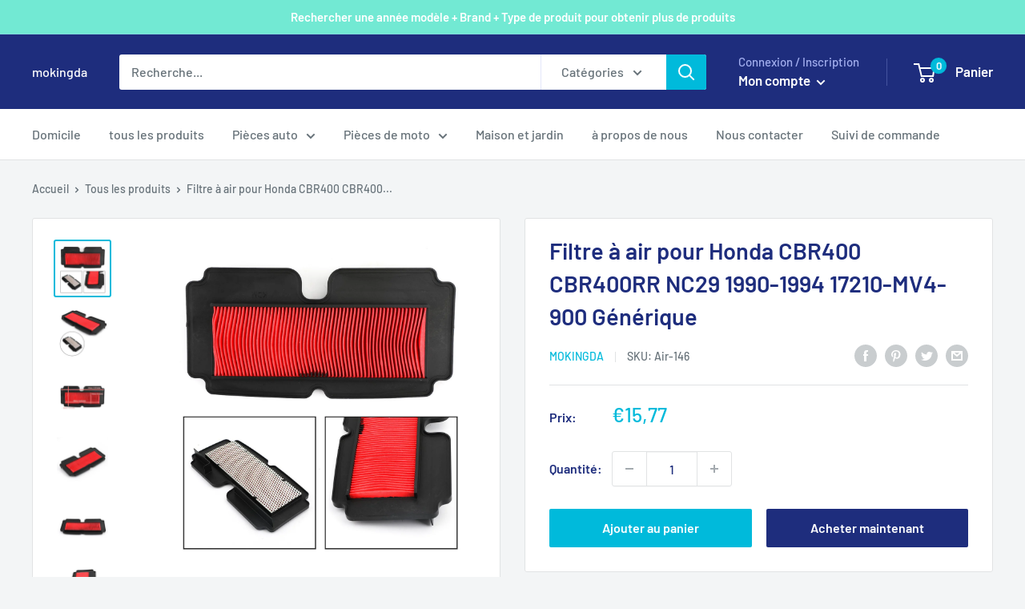

--- FILE ---
content_type: text/javascript; charset=utf-8
request_url: https://mokingda.com/products/air-filter-element-for-honda-cbr400-cbr400rr-nc29-1990-1994-17210-mv4-900.js
body_size: 1861
content:
{"id":8122419216668,"title":"Filtre à air pour Honda CBR400 CBR400RR NC29 1990-1994 17210-MV4-900 Générique","handle":"air-filter-element-for-honda-cbr400-cbr400rr-nc29-1990-1994-17210-mv4-900","description":"\u003cp\u003e\u003cstrong style=\"color: rgb(255, 42, 0);\"\u003e\u003c\/strong\u003e\u003c\/p\u003e\u003cp\u003eRemplacement d'élément de filtre à air pour Honda CBR400RR NC29 1990-1994\u003cbr\u003e\u003cbr\u003e CARACTÉRISTIQUES:\u003cbr\u003e Débit d'air élevé avec une excellente filtration. Respectueux de l'environnement.\u003cbr\u003e Conçu pour augmenter la puissance et l'accélération.\u003cbr\u003e Lavables et réutilisables. Ils offrent un plus grand débit d'air, avec une efficacité de filtrage de près de 99 %.\u003cbr\u003e Dure jusqu'à 50 000 miles avant qu'un nettoyage ne soit nécessaire en fonction des conditions de conduite.\u003cbr\u003e Économique, un filtre à air durera toute la vie de votre automobile, moto ou VTT.\u003cbr\u003e Il s'agit d'une pièce de rechange, pas d'une pièce d'origine.\u003cbr\u003e Leur conception intégrée signifie que l'ajout de performances est simple.\u003cbr\u003e Module complémentaire haute performance facile.\u003cbr\u003e Cela nécessitera de l'huile avant utilisation.\u003cbr\u003e\u003cbr\u003e CARACTÉRISTIQUES:\u003cbr\u003e Condition: marché secondaire 100% tout neuf\u003cbr\u003e Matériau du filtre : papier\u003cbr\u003e Couleur: Identique à l'image\u003cbr\u003e Type de montage : remplacement direct.\u003cbr\u003e\u003cbr\u003e LES NUMÉROS DE PIÈCE):\u003cbr\u003e 17210-MV4-900\u003cbr\u003e\u003cbr\u003e Compatibilité :\u003cbr\u003e Pour Honda CBR400 (CBR400RR) NC29 1990-1994\u003cbr\u003e\u003cbr\u003e (Le tableau de compatibilité est à titre de référence UNIQUEMENT !!!)\u003cbr\u003e (Veuillez comparer avec votre unité défectueuse et l'image que nous avons fournie pour décider du montage)\u003cbr\u003e\u003cbr\u003e EMBALLAGE INCLUS:\u003cbr\u003e 1x filtre à air\u003cbr\u003e\u003cbr\u003e NOTE:\u003cbr\u003e Veuillez vérifier la taille et le produit qui convient à votre moto ou non avant d'acheter.\u003cbr\u003e\u003c\/p\u003e\u003cp\u003e\u003cbr\u003e\u003c\/p\u003e\u003cp\u003e\u003cspan data-mce-fragment=\"1\"\u003e\u003cstrong\u003e\u003c\/strong\u003e\u003c\/span\u003e\u003c\/p\u003e\u003cp style=\"white-space: normal;\"\u003e Expédition:\u003cbr style=\"white-space: normal;\"\u003e Livraison gratuite\u003cbr style=\"white-space: normal;\"\u003e Délai de livraison : 2-6 jours ouvrables\u003cbr style=\"white-space: normal;\"\u003e\u003cbr style=\"white-space: normal;\"\u003e \u003cspan\u003eGarantie:\u003c\/span\u003e\u003cbr style=\"white-space: normal;\"\u003e \u003cspan\u003eRetours : les clients ont le droit de demander un retour dans les 60 jours suivant la réception du produit.\u003c\/span\u003e\u003cbr style=\"white-space: normal;\"\u003e \u003cspan\u003eExpert en ligne 24 heures sur 24 : résolvez vos problèmes d'installation et de produit\u003c\/span\u003e\u003c\/p\u003e\u003cp\u003e\u003cspan data-mce-fragment=\"1\"\u003e\u003c\/span\u003e\u003cbr\u003e\u003c\/p\u003e","published_at":"2023-02-23T13:32:56+08:00","created_at":"2023-02-23T13:33:14+08:00","vendor":"mokingda","type":"Air Filter","tags":["3.27","Air Filter","FRPH","Honda","Honda Air Filter","Moto Part"],"price":1577,"price_min":1577,"price_max":1577,"available":true,"price_varies":false,"compare_at_price":null,"compare_at_price_min":0,"compare_at_price_max":0,"compare_at_price_varies":false,"variants":[{"id":44536538005788,"title":"Default Title","option1":"Default Title","option2":null,"option3":null,"sku":"Air-146","requires_shipping":true,"taxable":false,"featured_image":null,"available":true,"name":"Filtre à air pour Honda CBR400 CBR400RR NC29 1990-1994 17210-MV4-900 Générique","public_title":null,"options":["Default Title"],"price":1577,"weight":227,"compare_at_price":null,"inventory_management":"shopify","barcode":null,"quantity_rule":{"min":1,"max":null,"increment":1},"quantity_price_breaks":[],"requires_selling_plan":false,"selling_plan_allocations":[]}],"images":["\/\/cdn.shopify.com\/s\/files\/1\/0712\/0348\/8028\/products\/c2f31dc5d013e9feb77245607cc0b0f3.jpg?v=1677130395","\/\/cdn.shopify.com\/s\/files\/1\/0712\/0348\/8028\/products\/e6a37be6d536b7b487b4b1f4c9578c6d.jpg?v=1677130395","\/\/cdn.shopify.com\/s\/files\/1\/0712\/0348\/8028\/products\/66c6e755445723a222a314253e4e9357.jpg?v=1677130395","\/\/cdn.shopify.com\/s\/files\/1\/0712\/0348\/8028\/products\/029fe150bc507174ce1d6d2340fa82b5.jpg?v=1677130395","\/\/cdn.shopify.com\/s\/files\/1\/0712\/0348\/8028\/products\/b032d3bdd86fe44c8d6277bbc822e168.jpg?v=1677130395","\/\/cdn.shopify.com\/s\/files\/1\/0712\/0348\/8028\/products\/79e43005b9e4d8782e0d24d92a80619b.jpg?v=1677130395","\/\/cdn.shopify.com\/s\/files\/1\/0712\/0348\/8028\/products\/238c97b5e6e6e49522ce4b4066f6a4bf.jpg?v=1677130395","\/\/cdn.shopify.com\/s\/files\/1\/0712\/0348\/8028\/products\/b1a9b8a7b46f95a5ea2c35eaa5c666cc.jpg?v=1677130395","\/\/cdn.shopify.com\/s\/files\/1\/0712\/0348\/8028\/products\/dcf18671859f46ba81f636071a4a8338.jpg?v=1677130395","\/\/cdn.shopify.com\/s\/files\/1\/0712\/0348\/8028\/products\/a087cea694bb4ecbd99ab07024bf81a6.jpg?v=1677130395","\/\/cdn.shopify.com\/s\/files\/1\/0712\/0348\/8028\/products\/5e997691ae40248bd142ac75e68d0016.jpg?v=1677130395","\/\/cdn.shopify.com\/s\/files\/1\/0712\/0348\/8028\/products\/f02a014d74659355c8ae6d2012b755dc.jpg?v=1677130395"],"featured_image":"\/\/cdn.shopify.com\/s\/files\/1\/0712\/0348\/8028\/products\/c2f31dc5d013e9feb77245607cc0b0f3.jpg?v=1677130395","options":[{"name":"Title","position":1,"values":["Default Title"]}],"url":"\/products\/air-filter-element-for-honda-cbr400-cbr400rr-nc29-1990-1994-17210-mv4-900","media":[{"alt":"Air Filter Cleaner for Honda CBR400 CBR400RR NC29 1990-1994 17210-MV4-900","id":32800128434460,"position":1,"preview_image":{"aspect_ratio":1.0,"height":1600,"width":1600,"src":"https:\/\/cdn.shopify.com\/s\/files\/1\/0712\/0348\/8028\/products\/c2f31dc5d013e9feb77245607cc0b0f3.jpg?v=1677130395"},"aspect_ratio":1.0,"height":1600,"media_type":"image","src":"https:\/\/cdn.shopify.com\/s\/files\/1\/0712\/0348\/8028\/products\/c2f31dc5d013e9feb77245607cc0b0f3.jpg?v=1677130395","width":1600},{"alt":null,"id":32800128499996,"position":2,"preview_image":{"aspect_ratio":1.0,"height":1600,"width":1600,"src":"https:\/\/cdn.shopify.com\/s\/files\/1\/0712\/0348\/8028\/products\/e6a37be6d536b7b487b4b1f4c9578c6d.jpg?v=1677130395"},"aspect_ratio":1.0,"height":1600,"media_type":"image","src":"https:\/\/cdn.shopify.com\/s\/files\/1\/0712\/0348\/8028\/products\/e6a37be6d536b7b487b4b1f4c9578c6d.jpg?v=1677130395","width":1600},{"alt":null,"id":32800128532764,"position":3,"preview_image":{"aspect_ratio":1.0,"height":1600,"width":1600,"src":"https:\/\/cdn.shopify.com\/s\/files\/1\/0712\/0348\/8028\/products\/66c6e755445723a222a314253e4e9357.jpg?v=1677130395"},"aspect_ratio":1.0,"height":1600,"media_type":"image","src":"https:\/\/cdn.shopify.com\/s\/files\/1\/0712\/0348\/8028\/products\/66c6e755445723a222a314253e4e9357.jpg?v=1677130395","width":1600},{"alt":null,"id":32800128565532,"position":4,"preview_image":{"aspect_ratio":1.0,"height":1600,"width":1600,"src":"https:\/\/cdn.shopify.com\/s\/files\/1\/0712\/0348\/8028\/products\/029fe150bc507174ce1d6d2340fa82b5.jpg?v=1677130395"},"aspect_ratio":1.0,"height":1600,"media_type":"image","src":"https:\/\/cdn.shopify.com\/s\/files\/1\/0712\/0348\/8028\/products\/029fe150bc507174ce1d6d2340fa82b5.jpg?v=1677130395","width":1600},{"alt":null,"id":32800128598300,"position":5,"preview_image":{"aspect_ratio":1.0,"height":1600,"width":1600,"src":"https:\/\/cdn.shopify.com\/s\/files\/1\/0712\/0348\/8028\/products\/b032d3bdd86fe44c8d6277bbc822e168.jpg?v=1677130395"},"aspect_ratio":1.0,"height":1600,"media_type":"image","src":"https:\/\/cdn.shopify.com\/s\/files\/1\/0712\/0348\/8028\/products\/b032d3bdd86fe44c8d6277bbc822e168.jpg?v=1677130395","width":1600},{"alt":null,"id":32800128631068,"position":6,"preview_image":{"aspect_ratio":1.0,"height":1600,"width":1600,"src":"https:\/\/cdn.shopify.com\/s\/files\/1\/0712\/0348\/8028\/products\/79e43005b9e4d8782e0d24d92a80619b.jpg?v=1677130395"},"aspect_ratio":1.0,"height":1600,"media_type":"image","src":"https:\/\/cdn.shopify.com\/s\/files\/1\/0712\/0348\/8028\/products\/79e43005b9e4d8782e0d24d92a80619b.jpg?v=1677130395","width":1600},{"alt":null,"id":32800128663836,"position":7,"preview_image":{"aspect_ratio":1.0,"height":1600,"width":1600,"src":"https:\/\/cdn.shopify.com\/s\/files\/1\/0712\/0348\/8028\/products\/238c97b5e6e6e49522ce4b4066f6a4bf.jpg?v=1677130395"},"aspect_ratio":1.0,"height":1600,"media_type":"image","src":"https:\/\/cdn.shopify.com\/s\/files\/1\/0712\/0348\/8028\/products\/238c97b5e6e6e49522ce4b4066f6a4bf.jpg?v=1677130395","width":1600},{"alt":null,"id":32800128696604,"position":8,"preview_image":{"aspect_ratio":1.0,"height":1600,"width":1600,"src":"https:\/\/cdn.shopify.com\/s\/files\/1\/0712\/0348\/8028\/products\/b1a9b8a7b46f95a5ea2c35eaa5c666cc.jpg?v=1677130395"},"aspect_ratio":1.0,"height":1600,"media_type":"image","src":"https:\/\/cdn.shopify.com\/s\/files\/1\/0712\/0348\/8028\/products\/b1a9b8a7b46f95a5ea2c35eaa5c666cc.jpg?v=1677130395","width":1600},{"alt":null,"id":32800128729372,"position":9,"preview_image":{"aspect_ratio":1.0,"height":1600,"width":1600,"src":"https:\/\/cdn.shopify.com\/s\/files\/1\/0712\/0348\/8028\/products\/dcf18671859f46ba81f636071a4a8338.jpg?v=1677130395"},"aspect_ratio":1.0,"height":1600,"media_type":"image","src":"https:\/\/cdn.shopify.com\/s\/files\/1\/0712\/0348\/8028\/products\/dcf18671859f46ba81f636071a4a8338.jpg?v=1677130395","width":1600},{"alt":null,"id":32800128762140,"position":10,"preview_image":{"aspect_ratio":1.0,"height":1600,"width":1600,"src":"https:\/\/cdn.shopify.com\/s\/files\/1\/0712\/0348\/8028\/products\/a087cea694bb4ecbd99ab07024bf81a6.jpg?v=1677130395"},"aspect_ratio":1.0,"height":1600,"media_type":"image","src":"https:\/\/cdn.shopify.com\/s\/files\/1\/0712\/0348\/8028\/products\/a087cea694bb4ecbd99ab07024bf81a6.jpg?v=1677130395","width":1600},{"alt":null,"id":32800128794908,"position":11,"preview_image":{"aspect_ratio":1.0,"height":1600,"width":1600,"src":"https:\/\/cdn.shopify.com\/s\/files\/1\/0712\/0348\/8028\/products\/5e997691ae40248bd142ac75e68d0016.jpg?v=1677130395"},"aspect_ratio":1.0,"height":1600,"media_type":"image","src":"https:\/\/cdn.shopify.com\/s\/files\/1\/0712\/0348\/8028\/products\/5e997691ae40248bd142ac75e68d0016.jpg?v=1677130395","width":1600},{"alt":null,"id":32800128827676,"position":12,"preview_image":{"aspect_ratio":1.0,"height":1600,"width":1600,"src":"https:\/\/cdn.shopify.com\/s\/files\/1\/0712\/0348\/8028\/products\/f02a014d74659355c8ae6d2012b755dc.jpg?v=1677130395"},"aspect_ratio":1.0,"height":1600,"media_type":"image","src":"https:\/\/cdn.shopify.com\/s\/files\/1\/0712\/0348\/8028\/products\/f02a014d74659355c8ae6d2012b755dc.jpg?v=1677130395","width":1600}],"requires_selling_plan":false,"selling_plan_groups":[]}

--- FILE ---
content_type: text/javascript; charset=utf-8
request_url: https://mokingda.com/products/air-filter-element-for-honda-cbr400-cbr400rr-nc29-1990-1994-17210-mv4-900.js
body_size: 2286
content:
{"id":8122419216668,"title":"Filtre à air pour Honda CBR400 CBR400RR NC29 1990-1994 17210-MV4-900 Générique","handle":"air-filter-element-for-honda-cbr400-cbr400rr-nc29-1990-1994-17210-mv4-900","description":"\u003cp\u003e\u003cstrong style=\"color: rgb(255, 42, 0);\"\u003e\u003c\/strong\u003e\u003c\/p\u003e\u003cp\u003eRemplacement d'élément de filtre à air pour Honda CBR400RR NC29 1990-1994\u003cbr\u003e\u003cbr\u003e CARACTÉRISTIQUES:\u003cbr\u003e Débit d'air élevé avec une excellente filtration. Respectueux de l'environnement.\u003cbr\u003e Conçu pour augmenter la puissance et l'accélération.\u003cbr\u003e Lavables et réutilisables. Ils offrent un plus grand débit d'air, avec une efficacité de filtrage de près de 99 %.\u003cbr\u003e Dure jusqu'à 50 000 miles avant qu'un nettoyage ne soit nécessaire en fonction des conditions de conduite.\u003cbr\u003e Économique, un filtre à air durera toute la vie de votre automobile, moto ou VTT.\u003cbr\u003e Il s'agit d'une pièce de rechange, pas d'une pièce d'origine.\u003cbr\u003e Leur conception intégrée signifie que l'ajout de performances est simple.\u003cbr\u003e Module complémentaire haute performance facile.\u003cbr\u003e Cela nécessitera de l'huile avant utilisation.\u003cbr\u003e\u003cbr\u003e CARACTÉRISTIQUES:\u003cbr\u003e Condition: marché secondaire 100% tout neuf\u003cbr\u003e Matériau du filtre : papier\u003cbr\u003e Couleur: Identique à l'image\u003cbr\u003e Type de montage : remplacement direct.\u003cbr\u003e\u003cbr\u003e LES NUMÉROS DE PIÈCE):\u003cbr\u003e 17210-MV4-900\u003cbr\u003e\u003cbr\u003e Compatibilité :\u003cbr\u003e Pour Honda CBR400 (CBR400RR) NC29 1990-1994\u003cbr\u003e\u003cbr\u003e (Le tableau de compatibilité est à titre de référence UNIQUEMENT !!!)\u003cbr\u003e (Veuillez comparer avec votre unité défectueuse et l'image que nous avons fournie pour décider du montage)\u003cbr\u003e\u003cbr\u003e EMBALLAGE INCLUS:\u003cbr\u003e 1x filtre à air\u003cbr\u003e\u003cbr\u003e NOTE:\u003cbr\u003e Veuillez vérifier la taille et le produit qui convient à votre moto ou non avant d'acheter.\u003cbr\u003e\u003c\/p\u003e\u003cp\u003e\u003cbr\u003e\u003c\/p\u003e\u003cp\u003e\u003cspan data-mce-fragment=\"1\"\u003e\u003cstrong\u003e\u003c\/strong\u003e\u003c\/span\u003e\u003c\/p\u003e\u003cp style=\"white-space: normal;\"\u003e Expédition:\u003cbr style=\"white-space: normal;\"\u003e Livraison gratuite\u003cbr style=\"white-space: normal;\"\u003e Délai de livraison : 2-6 jours ouvrables\u003cbr style=\"white-space: normal;\"\u003e\u003cbr style=\"white-space: normal;\"\u003e \u003cspan\u003eGarantie:\u003c\/span\u003e\u003cbr style=\"white-space: normal;\"\u003e \u003cspan\u003eRetours : les clients ont le droit de demander un retour dans les 60 jours suivant la réception du produit.\u003c\/span\u003e\u003cbr style=\"white-space: normal;\"\u003e \u003cspan\u003eExpert en ligne 24 heures sur 24 : résolvez vos problèmes d'installation et de produit\u003c\/span\u003e\u003c\/p\u003e\u003cp\u003e\u003cspan data-mce-fragment=\"1\"\u003e\u003c\/span\u003e\u003cbr\u003e\u003c\/p\u003e","published_at":"2023-02-23T13:32:56+08:00","created_at":"2023-02-23T13:33:14+08:00","vendor":"mokingda","type":"Air Filter","tags":["3.27","Air Filter","FRPH","Honda","Honda Air Filter","Moto Part"],"price":1577,"price_min":1577,"price_max":1577,"available":true,"price_varies":false,"compare_at_price":null,"compare_at_price_min":0,"compare_at_price_max":0,"compare_at_price_varies":false,"variants":[{"id":44536538005788,"title":"Default Title","option1":"Default Title","option2":null,"option3":null,"sku":"Air-146","requires_shipping":true,"taxable":false,"featured_image":null,"available":true,"name":"Filtre à air pour Honda CBR400 CBR400RR NC29 1990-1994 17210-MV4-900 Générique","public_title":null,"options":["Default Title"],"price":1577,"weight":227,"compare_at_price":null,"inventory_management":"shopify","barcode":null,"quantity_rule":{"min":1,"max":null,"increment":1},"quantity_price_breaks":[],"requires_selling_plan":false,"selling_plan_allocations":[]}],"images":["\/\/cdn.shopify.com\/s\/files\/1\/0712\/0348\/8028\/products\/c2f31dc5d013e9feb77245607cc0b0f3.jpg?v=1677130395","\/\/cdn.shopify.com\/s\/files\/1\/0712\/0348\/8028\/products\/e6a37be6d536b7b487b4b1f4c9578c6d.jpg?v=1677130395","\/\/cdn.shopify.com\/s\/files\/1\/0712\/0348\/8028\/products\/66c6e755445723a222a314253e4e9357.jpg?v=1677130395","\/\/cdn.shopify.com\/s\/files\/1\/0712\/0348\/8028\/products\/029fe150bc507174ce1d6d2340fa82b5.jpg?v=1677130395","\/\/cdn.shopify.com\/s\/files\/1\/0712\/0348\/8028\/products\/b032d3bdd86fe44c8d6277bbc822e168.jpg?v=1677130395","\/\/cdn.shopify.com\/s\/files\/1\/0712\/0348\/8028\/products\/79e43005b9e4d8782e0d24d92a80619b.jpg?v=1677130395","\/\/cdn.shopify.com\/s\/files\/1\/0712\/0348\/8028\/products\/238c97b5e6e6e49522ce4b4066f6a4bf.jpg?v=1677130395","\/\/cdn.shopify.com\/s\/files\/1\/0712\/0348\/8028\/products\/b1a9b8a7b46f95a5ea2c35eaa5c666cc.jpg?v=1677130395","\/\/cdn.shopify.com\/s\/files\/1\/0712\/0348\/8028\/products\/dcf18671859f46ba81f636071a4a8338.jpg?v=1677130395","\/\/cdn.shopify.com\/s\/files\/1\/0712\/0348\/8028\/products\/a087cea694bb4ecbd99ab07024bf81a6.jpg?v=1677130395","\/\/cdn.shopify.com\/s\/files\/1\/0712\/0348\/8028\/products\/5e997691ae40248bd142ac75e68d0016.jpg?v=1677130395","\/\/cdn.shopify.com\/s\/files\/1\/0712\/0348\/8028\/products\/f02a014d74659355c8ae6d2012b755dc.jpg?v=1677130395"],"featured_image":"\/\/cdn.shopify.com\/s\/files\/1\/0712\/0348\/8028\/products\/c2f31dc5d013e9feb77245607cc0b0f3.jpg?v=1677130395","options":[{"name":"Title","position":1,"values":["Default Title"]}],"url":"\/products\/air-filter-element-for-honda-cbr400-cbr400rr-nc29-1990-1994-17210-mv4-900","media":[{"alt":"Air Filter Cleaner for Honda CBR400 CBR400RR NC29 1990-1994 17210-MV4-900","id":32800128434460,"position":1,"preview_image":{"aspect_ratio":1.0,"height":1600,"width":1600,"src":"https:\/\/cdn.shopify.com\/s\/files\/1\/0712\/0348\/8028\/products\/c2f31dc5d013e9feb77245607cc0b0f3.jpg?v=1677130395"},"aspect_ratio":1.0,"height":1600,"media_type":"image","src":"https:\/\/cdn.shopify.com\/s\/files\/1\/0712\/0348\/8028\/products\/c2f31dc5d013e9feb77245607cc0b0f3.jpg?v=1677130395","width":1600},{"alt":null,"id":32800128499996,"position":2,"preview_image":{"aspect_ratio":1.0,"height":1600,"width":1600,"src":"https:\/\/cdn.shopify.com\/s\/files\/1\/0712\/0348\/8028\/products\/e6a37be6d536b7b487b4b1f4c9578c6d.jpg?v=1677130395"},"aspect_ratio":1.0,"height":1600,"media_type":"image","src":"https:\/\/cdn.shopify.com\/s\/files\/1\/0712\/0348\/8028\/products\/e6a37be6d536b7b487b4b1f4c9578c6d.jpg?v=1677130395","width":1600},{"alt":null,"id":32800128532764,"position":3,"preview_image":{"aspect_ratio":1.0,"height":1600,"width":1600,"src":"https:\/\/cdn.shopify.com\/s\/files\/1\/0712\/0348\/8028\/products\/66c6e755445723a222a314253e4e9357.jpg?v=1677130395"},"aspect_ratio":1.0,"height":1600,"media_type":"image","src":"https:\/\/cdn.shopify.com\/s\/files\/1\/0712\/0348\/8028\/products\/66c6e755445723a222a314253e4e9357.jpg?v=1677130395","width":1600},{"alt":null,"id":32800128565532,"position":4,"preview_image":{"aspect_ratio":1.0,"height":1600,"width":1600,"src":"https:\/\/cdn.shopify.com\/s\/files\/1\/0712\/0348\/8028\/products\/029fe150bc507174ce1d6d2340fa82b5.jpg?v=1677130395"},"aspect_ratio":1.0,"height":1600,"media_type":"image","src":"https:\/\/cdn.shopify.com\/s\/files\/1\/0712\/0348\/8028\/products\/029fe150bc507174ce1d6d2340fa82b5.jpg?v=1677130395","width":1600},{"alt":null,"id":32800128598300,"position":5,"preview_image":{"aspect_ratio":1.0,"height":1600,"width":1600,"src":"https:\/\/cdn.shopify.com\/s\/files\/1\/0712\/0348\/8028\/products\/b032d3bdd86fe44c8d6277bbc822e168.jpg?v=1677130395"},"aspect_ratio":1.0,"height":1600,"media_type":"image","src":"https:\/\/cdn.shopify.com\/s\/files\/1\/0712\/0348\/8028\/products\/b032d3bdd86fe44c8d6277bbc822e168.jpg?v=1677130395","width":1600},{"alt":null,"id":32800128631068,"position":6,"preview_image":{"aspect_ratio":1.0,"height":1600,"width":1600,"src":"https:\/\/cdn.shopify.com\/s\/files\/1\/0712\/0348\/8028\/products\/79e43005b9e4d8782e0d24d92a80619b.jpg?v=1677130395"},"aspect_ratio":1.0,"height":1600,"media_type":"image","src":"https:\/\/cdn.shopify.com\/s\/files\/1\/0712\/0348\/8028\/products\/79e43005b9e4d8782e0d24d92a80619b.jpg?v=1677130395","width":1600},{"alt":null,"id":32800128663836,"position":7,"preview_image":{"aspect_ratio":1.0,"height":1600,"width":1600,"src":"https:\/\/cdn.shopify.com\/s\/files\/1\/0712\/0348\/8028\/products\/238c97b5e6e6e49522ce4b4066f6a4bf.jpg?v=1677130395"},"aspect_ratio":1.0,"height":1600,"media_type":"image","src":"https:\/\/cdn.shopify.com\/s\/files\/1\/0712\/0348\/8028\/products\/238c97b5e6e6e49522ce4b4066f6a4bf.jpg?v=1677130395","width":1600},{"alt":null,"id":32800128696604,"position":8,"preview_image":{"aspect_ratio":1.0,"height":1600,"width":1600,"src":"https:\/\/cdn.shopify.com\/s\/files\/1\/0712\/0348\/8028\/products\/b1a9b8a7b46f95a5ea2c35eaa5c666cc.jpg?v=1677130395"},"aspect_ratio":1.0,"height":1600,"media_type":"image","src":"https:\/\/cdn.shopify.com\/s\/files\/1\/0712\/0348\/8028\/products\/b1a9b8a7b46f95a5ea2c35eaa5c666cc.jpg?v=1677130395","width":1600},{"alt":null,"id":32800128729372,"position":9,"preview_image":{"aspect_ratio":1.0,"height":1600,"width":1600,"src":"https:\/\/cdn.shopify.com\/s\/files\/1\/0712\/0348\/8028\/products\/dcf18671859f46ba81f636071a4a8338.jpg?v=1677130395"},"aspect_ratio":1.0,"height":1600,"media_type":"image","src":"https:\/\/cdn.shopify.com\/s\/files\/1\/0712\/0348\/8028\/products\/dcf18671859f46ba81f636071a4a8338.jpg?v=1677130395","width":1600},{"alt":null,"id":32800128762140,"position":10,"preview_image":{"aspect_ratio":1.0,"height":1600,"width":1600,"src":"https:\/\/cdn.shopify.com\/s\/files\/1\/0712\/0348\/8028\/products\/a087cea694bb4ecbd99ab07024bf81a6.jpg?v=1677130395"},"aspect_ratio":1.0,"height":1600,"media_type":"image","src":"https:\/\/cdn.shopify.com\/s\/files\/1\/0712\/0348\/8028\/products\/a087cea694bb4ecbd99ab07024bf81a6.jpg?v=1677130395","width":1600},{"alt":null,"id":32800128794908,"position":11,"preview_image":{"aspect_ratio":1.0,"height":1600,"width":1600,"src":"https:\/\/cdn.shopify.com\/s\/files\/1\/0712\/0348\/8028\/products\/5e997691ae40248bd142ac75e68d0016.jpg?v=1677130395"},"aspect_ratio":1.0,"height":1600,"media_type":"image","src":"https:\/\/cdn.shopify.com\/s\/files\/1\/0712\/0348\/8028\/products\/5e997691ae40248bd142ac75e68d0016.jpg?v=1677130395","width":1600},{"alt":null,"id":32800128827676,"position":12,"preview_image":{"aspect_ratio":1.0,"height":1600,"width":1600,"src":"https:\/\/cdn.shopify.com\/s\/files\/1\/0712\/0348\/8028\/products\/f02a014d74659355c8ae6d2012b755dc.jpg?v=1677130395"},"aspect_ratio":1.0,"height":1600,"media_type":"image","src":"https:\/\/cdn.shopify.com\/s\/files\/1\/0712\/0348\/8028\/products\/f02a014d74659355c8ae6d2012b755dc.jpg?v=1677130395","width":1600}],"requires_selling_plan":false,"selling_plan_groups":[]}